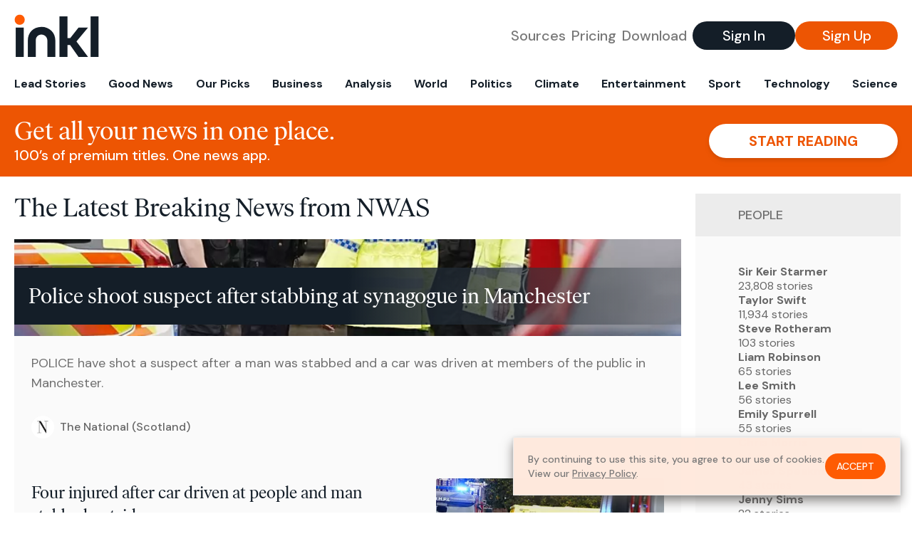

--- FILE ---
content_type: text/html; charset=utf-8
request_url: https://www.inkl.com/topics/nwas
body_size: 11292
content:
<!DOCTYPE html>
<html lang="en">
  <head>
    <meta charset="utf-8">
    <meta http-equiv="X-UA-Compatible" content="IE=edge">
    <meta name="viewport" content="width=device-width, initial-scale=1.0, maximum-scale=6.0">
    <meta name="format-detection" content="telephone=no">

    <link rel="preconnect" href="https://d33gy59ovltp76.cloudfront.net" crossorigin>
    <link rel="preconnect" href="https://images.inkl.com" crossorigin>
    <link rel="preconnect" href="https://fonts.googleapis.com">
    <link rel="preconnect" href="https://fonts.gstatic.com" crossorigin>

    <link rel="dns-prefetch" href="https://www.googletagmanager.com/">

    <link rel="preload" href="https://static.inkl.com/fonts2/IvarHeadline-Regular.woff2" as="font" type="font/woff2" crossorigin>

    <link rel="preload" href="https://static.inkl.com/fonts2/IvarText-Regular.woff2" as="font" type="font/woff2" crossorigin>

    <link rel="preload" href="https://fonts.googleapis.com/css2?family=DM+Sans:wght@400;500;700&display=swap" as="style" onload="this.onload=null;this.rel='stylesheet'">
    <noscript>
      <link href="https://fonts.googleapis.com/css2?family=DM+Sans:wght@400;500;700&display=swap" rel="stylesheet" type="text/css">
    </noscript>

    <link href="https://d33gy59ovltp76.cloudfront.net/assets/app-f6287c561729fd5371e6ba0d030e68fb.css?vsn=d" rel="stylesheet">

    <title>The Latest Breaking News from NWAS – inkl news</title>
    <meta name="description" content="Read the latest breaking news from NWAS and from over 100 premium publishers, unwalled and ad free with one subscription.">
    <meta name="keywords" content="inkl, world news, news, news headlines, daily news, breaking news, news app, news today, today news, news today, global news">

    <link rel="canonical" href="https://www.inkl.com/topics/nwas">
    <meta name="robots" content="index, follow, max-image-preview:large, max-snippet:-1, max-video-preview:-1">

    <meta property="fb:app_id" content="365433033624261">
    <meta name="stripe-key" content="pk_live_4MaciIC6UIVKoR3FKLFpEAGp">

      <meta name="apple-itunes-app" content="app-id=993231222,affiliate-data=ct=website-top-banner&pt=117136954">

    <meta property="og:site_name" content="inkl">
<meta property="og:url" content="https://www.inkl.com/topics/nwas">
<meta property="og:title" content="The Latest Breaking News from NWAS – inkl news">
<meta property="og:description" content="Read the latest breaking news from NWAS and from over 100 premium publishers, unwalled and ad free with one subscription.">
<meta property="og:image" content="https://images.inkl.com/s3/article/lead_image/22560076/20028445.jpg">
<meta property="og:type" content="website">
    <meta name="twitter:card" content="summary_large_image">
<meta name="twitter:site" content="@inkl">
<meta name="twitter:title" content="The Latest Breaking News from NWAS – inkl news">
<meta name="twitter:description" content="Read the latest breaking news from NWAS and from over 100 premium publishers, unwalled and ad free with one subscription.">
<meta name="twitter:image" content="https://images.inkl.com/s3/article/lead_image/22560076/20028445.jpg">

    <link rel="apple-touch-icon" sizes="57x57" href="https://d33gy59ovltp76.cloudfront.net/images/icons/apple-icon-57x57-273487d41793ad42e18896c6892c03ac.png?vsn=d">
<link rel="apple-touch-icon" sizes="60x60" href="https://d33gy59ovltp76.cloudfront.net/images/icons/apple-icon-60x60-026cef62163fcb13a10329d5fd868f05.png?vsn=d">
<link rel="apple-touch-icon" sizes="72x72" href="https://d33gy59ovltp76.cloudfront.net/images/icons/apple-icon-72x72-870540e8737dc51009c67377905040ff.png?vsn=d">
<link rel="apple-touch-icon" sizes="76x76" href="https://d33gy59ovltp76.cloudfront.net/images/icons/apple-icon-76x76-20c7f2bd09af6a202c3888a12d8f6daa.png?vsn=d">
<link rel="apple-touch-icon" sizes="114x114" href="https://d33gy59ovltp76.cloudfront.net/images/icons/apple-icon-114x114-47a69498bf3d1195f494867a527e3be1.png?vsn=d">
<link rel="apple-touch-icon" sizes="120x120" href="https://d33gy59ovltp76.cloudfront.net/images/icons/apple-icon-120x120-f4d9e0a044a59fe65b605c220beaa87a.png?vsn=d">
<link rel="apple-touch-icon" sizes="144x144" href="https://d33gy59ovltp76.cloudfront.net/images/icons/apple-icon-144x144-bf03d0eb69cbd685da8ff304d68249f2.png?vsn=d">
<link rel="apple-touch-icon" sizes="152x152" href="https://d33gy59ovltp76.cloudfront.net/images/icons/apple-icon-152x152-e61a47ee784e3519a3d3a1dd27886a33.png?vsn=d">
<link rel="apple-touch-icon" sizes="180x180" href="https://d33gy59ovltp76.cloudfront.net/images/icons/apple-icon-180x180-fd7b9426499f791e179b83c9615abf71.png?vsn=d">

<link rel="icon" type="image/png" href="https://d33gy59ovltp76.cloudfront.net/images/icons/favicon-192x192-e7d1b5fa77fbacba2867ff948175b38b.png?vsn=d" sizes="192x192">
<link rel="icon" type="image/png" href="https://d33gy59ovltp76.cloudfront.net/images/icons/favicon-128x128-81766d2365575b2466669aa96fdd9659.png?vsn=d" sizes="128x128">
<link rel="icon" type="image/png" href="https://d33gy59ovltp76.cloudfront.net/images/icons/favicon-96x96-0a8fcd6fd4e29d031d64819211f6a1c2.png?vsn=d" sizes="96x96">
<link rel="icon" type="image/png" href="https://d33gy59ovltp76.cloudfront.net/images/icons/favicon-32x32-c3eec105929e24dddbd8c64f89f9bfd3.png?vsn=d" sizes="32x32">
<link rel="icon" type="image/png" href="https://d33gy59ovltp76.cloudfront.net/images/icons/favicon-16x16-6bbbe00d479c8e8e933b6d5dfb4b5a7a.png?vsn=d" sizes="16x16">


    <script defer type="text/javascript" src="https://d33gy59ovltp76.cloudfront.net/assets/app-4bb34170b393e70645eb5199e6819026.js?vsn=d">
    </script>
    <script defer src="https://kit.fontawesome.com/6e9cffa9a6.js" crossorigin="anonymous">
    </script>




    
  </head>

  <body class="flex flex-col min-h-screen">
    <nav id="side-menu" class="bg-white fixed top-0 bottom-0 left-0 z-50 h-100 w-[var(--side-menu-width)] overflow-x-hidden overflow-y-auto hidden select-none">
  <div>
    <a class="flex items-center h-15 mx-5 border-b font-sans font-medium" href="/">
      Home
    </a>
  </div>

  <div>
    <a class="flex items-center h-15 mx-5 border-b font-sans font-medium" href="/glance">
      For You
    </a>
  </div>

  <div>
    <a class="flex items-center h-15 mx-5 border-b font-sans font-medium" href="/newsletters/morning-edition">
      The Morning Edition
    </a>
  </div>

  <div>
    <a class="flex items-center h-15 mx-5 border-b font-sans font-medium" href="/saved">
      Saved Articles
      <span class="inline-block text-orange ml-2">
        0
      </span>
    </a>
  </div>

  <div>
    <a class="flex items-center h-15 mx-5 border-b font-sans font-medium" href="/history">
      Reading History
    </a>
  </div>

  <div>
    <div class="flex items-center justify-between h-15 mx-5 border-b font-sans font-medium cursor-pointer bg-white top-0" data-expand="side-menu-publishers-list">
      Publishers <i class="fa-regular fa-chevron-right text-gray" data-expand-icon></i>
    </div>

    <div id="side-menu-publishers-list" class="hidden overflow-y-hidden">

    </div>
  </div>

  <div>
    <div class="flex items-center justify-between h-15 mx-5 border-b font-sans font-medium cursor-pointer bg-white top-0" data-expand="side-menu-tags-list">
      My Topics <i class="fa-regular fa-chevron-right text-gray" data-expand-icon></i>
    </div>

    <div id="side-menu-tags-list" class="hidden overflow-y-hidden">

    </div>
  </div>

  <div>
    <a class="flex items-center h-15 mx-5 border-b font-sans font-medium" href="/account">
      My Account
    </a>
  </div>

  <div>
    <a class="flex items-center h-15 mx-5 border-b font-sans font-medium" href="/plans">
      My Membership
    </a>
  </div>

  <div>
    <a class="flex items-center h-15 mx-5 border-b font-sans font-medium" href="/invite">
      Recommend inkl
    </a>
  </div>

  <div>
    <a class="flex items-center h-15 mx-5 border-b font-sans font-medium" href="/about">
      About inkl
    </a>
  </div>

  <div>
    <a class="flex items-center h-15 mx-5 border-b font-sans font-medium" href="/faqs">
      FAQs
    </a>
  </div>

  <div>
    <a class="flex items-center h-15 mx-5 border-b font-sans font-medium" href="/logout">
      Logout
    </a>
  </div>
</nav>

<div id="site-overlay" class="fixed top-0 bottom-0 left-0 right-0 z-40 bg-orange-200/[.5]"></div>

      <nav id="navbar-public-content" class="flex justify-between items-center px-4 py-2 border-b max-w-1280 w-full mx-auto md:border-none md:py-5 md:px-5">
  <a href="/" class="block">
    <img src="https://d33gy59ovltp76.cloudfront.net/images/branding/inkl-logo-no-tagline-positive-rgb-65407c529d147f60d429f3be2000a89d.svg?vsn=d" alt="inkl" class="h-8 w-auto md:h-15" width="169" height="85">
  </a>

  <div class="flex items-center gap-2 md:gap-4">
    <a href="/our-content-partners" rel="nofollow" class="hidden font-sans font-medium text-xl text-gray mx-1 lg:block">
      Sources
    </a>

    <a href="/features/#our-plans" rel="nofollow" class="hidden font-sans font-medium text-xl text-gray mx-1 lg:block">
      Pricing
    </a>

    <a href="/features/#download" rel="nofollow" class="hidden font-sans font-medium text-xl text-gray ml-1 mr-2 lg:block">
      Download
    </a>

    <a href="/signin" rel="nofollow" class="flex justify-center items-center font-sans text-xs w-24 h-7 text-white bg-blue-900 rounded-full md:h-10 md:w-36 md:text-xl md:font-medium">
      Sign In
    </a>

    <a href="/signin" rel="nofollow" class="flex justify-center items-center font-sans text-xs w-24 h-7 text-white bg-orange-500 rounded-full md:h-10 md:w-36 md:text-xl md:font-medium">
      Sign Up
    </a>
  </div>
</nav>

  <div id="navbar-public-content-nav-items" itemtype="http://www.schema.org/SiteNavigationElement" itemscope="itemscope" class="flex overflow-x-auto scrollbar-none max-w-1280 w-full mx-auto md:justify-between">

      <a href="/sections/lead-stories" class="flex whitespace-nowrap items-center font-sans font-bold text-xs h-12 hover:text-orange pt-1 border-b-4 border-transparent px-2 first:pl-4 last:pr-4 md:text-base md:pb-4 md:first:pl-5 md:last:pr-5 md:border-b-0">
        <meta content="Lead Stories" itemprop="name" itemprop="url">
        Lead Stories
      </a>

      <a href="/sections/good-news" class="flex whitespace-nowrap items-center font-sans font-bold text-xs h-12 hover:text-orange pt-1 border-b-4 border-transparent px-2 first:pl-4 last:pr-4 md:text-base md:pb-4 md:first:pl-5 md:last:pr-5 md:border-b-0">
        <meta content="Good News" itemprop="name" itemprop="url">
        Good News
      </a>

      <a href="/sections/editors-picks" class="flex whitespace-nowrap items-center font-sans font-bold text-xs h-12 hover:text-orange pt-1 border-b-4 border-transparent px-2 first:pl-4 last:pr-4 md:text-base md:pb-4 md:first:pl-5 md:last:pr-5 md:border-b-0">
        <meta content="Our Picks" itemprop="name" itemprop="url">
        Our Picks
      </a>

      <a href="/sections/business" class="flex whitespace-nowrap items-center font-sans font-bold text-xs h-12 hover:text-orange pt-1 border-b-4 border-transparent px-2 first:pl-4 last:pr-4 md:text-base md:pb-4 md:first:pl-5 md:last:pr-5 md:border-b-0">
        <meta content="Business" itemprop="name" itemprop="url">
        Business
      </a>

      <a href="/sections/analysis" class="flex whitespace-nowrap items-center font-sans font-bold text-xs h-12 hover:text-orange pt-1 border-b-4 border-transparent px-2 first:pl-4 last:pr-4 md:text-base md:pb-4 md:first:pl-5 md:last:pr-5 md:border-b-0">
        <meta content="Analysis" itemprop="name" itemprop="url">
        Analysis
      </a>

      <a href="/sections/world" class="flex whitespace-nowrap items-center font-sans font-bold text-xs h-12 hover:text-orange pt-1 border-b-4 border-transparent px-2 first:pl-4 last:pr-4 md:text-base md:pb-4 md:first:pl-5 md:last:pr-5 md:border-b-0">
        <meta content="World" itemprop="name" itemprop="url">
        World
      </a>

      <a href="/sections/politics" class="flex whitespace-nowrap items-center font-sans font-bold text-xs h-12 hover:text-orange pt-1 border-b-4 border-transparent px-2 first:pl-4 last:pr-4 md:text-base md:pb-4 md:first:pl-5 md:last:pr-5 md:border-b-0">
        <meta content="Politics" itemprop="name" itemprop="url">
        Politics
      </a>

      <a href="/sections/climate" class="flex whitespace-nowrap items-center font-sans font-bold text-xs h-12 hover:text-orange pt-1 border-b-4 border-transparent px-2 first:pl-4 last:pr-4 md:text-base md:pb-4 md:first:pl-5 md:last:pr-5 md:border-b-0">
        <meta content="Climate" itemprop="name" itemprop="url">
        Climate
      </a>

      <a href="/sections/entertainment" class="flex whitespace-nowrap items-center font-sans font-bold text-xs h-12 hover:text-orange pt-1 border-b-4 border-transparent px-2 first:pl-4 last:pr-4 md:text-base md:pb-4 md:first:pl-5 md:last:pr-5 md:border-b-0">
        <meta content="Entertainment" itemprop="name" itemprop="url">
        Entertainment
      </a>

      <a href="/sections/sport" class="flex whitespace-nowrap items-center font-sans font-bold text-xs h-12 hover:text-orange pt-1 border-b-4 border-transparent px-2 first:pl-4 last:pr-4 md:text-base md:pb-4 md:first:pl-5 md:last:pr-5 md:border-b-0">
        <meta content="Sport" itemprop="name" itemprop="url">
        Sport
      </a>

      <a href="/sections/technology" class="flex whitespace-nowrap items-center font-sans font-bold text-xs h-12 hover:text-orange pt-1 border-b-4 border-transparent px-2 first:pl-4 last:pr-4 md:text-base md:pb-4 md:first:pl-5 md:last:pr-5 md:border-b-0">
        <meta content="Technology" itemprop="name" itemprop="url">
        Technology
      </a>

      <a href="/sections/science" class="flex whitespace-nowrap items-center font-sans font-bold text-xs h-12 hover:text-orange pt-1 border-b-4 border-transparent px-2 first:pl-4 last:pr-4 md:text-base md:pb-4 md:first:pl-5 md:last:pr-5 md:border-b-0">
        <meta content="Science" itemprop="name" itemprop="url">
        Science
      </a>

  </div>


    <main role="main" class="grow flex flex-col" side-menu-pushable>
      <div class="bg-orange-500 text-white sticky top-0 z-10">
  <div class="px-3 pt-4 pb-5 md:hidden">
    <div class="font-headline text-[26px] text-center">Get all your news in one place.</div>

    <div class="flex gap-3 justify-center items-center mt-2">
      <div class="font-sans text-xs leading-tight text-right">
        100’s of premium titles. <br> One app.
      </div>

      <a href="/signin" rel="nofollow" class="flex justify-center items-center font-sans font-bold text-xs h-7 px-5 text-orange-500 bg-white rounded-full uppercase whitespace-nowrap drop-shadow-md">
        Start reading
      </a>
    </div>
  </div>

  <div class="hidden justify-between items-center px-5 py-4 max-w-1280 w-full mx-auto md:flex">
    <div>
      <div class="font-headline text-4xl">Get all your news in one place.</div>
      <div class="font-sans font-medium text-xl">
        100’s of premium titles. One news app.
      </div>
    </div>

    <a href="/signin" rel="nofollow" class="flex justify-center items-center font-sans font-bold text-xl h-12 px-14 text-orange-500 bg-white rounded-full uppercase whitespace-nowrap drop-shadow-md">
      Start reading
    </a>
  </div>
</div>

<div class="flex flex-col pb-5 overflow-x-hidden max-w-1280 w-full mx-auto md:flex-row">
  <div>
    <h1 class="font-headline text-4xl px-5 py-4 md:py-6">The Latest Breaking News from NWAS</h1>

    <div itemtype="http://schema.org/ItemList" itemscope="itemscope" class="flex flex-col px-4 gap-4 md:px-5 md:gap-5">

        <div itemprop="itemListElement" itemscope="itemscope" itemtype="http://schema.org/ListItem" class="flex grow">
  <meta itemprop="position" content="1">

  <a href="/news/police-shoot-suspect-after-stabbing-at-synagogue-in-manchester" itemprop="url" class="flex flex-col grow bg-gray-100">
    <meta itemprop="name" content="Police shoot suspect after stabbing at synagogue in Manchester">

      <div class="flex flex-col justify-end aspect-4/3 w-full max-h-[400px] bg-cover bg-center" lazy-bg-src="https://images.inkl.com/s3/article/lead_image/22560076/20028445.jpg?w=800">
        <div class="p-3 mb-4 mt-10 font-headline font-normal text-2xl text-white bg-gradient-to-r from-blue-900 via-blue-900 to-[#62686F64] md:text-3xl md:p-5 md:leading-10">
          Police shoot suspect after stabbing at synagogue in Manchester
        </div>
      </div>


    <div class="font-sans text-gray-500 px-3 pt-5 md:text-lg md:px-6 md:pt-6">
      POLICE have shot a suspect after a man was stabbed and a car was driven at members of the public in Manchester.
    </div>

    <div class="flex items-center px-3 py-7 md:px-6 md:py-8 mt-auto">
      <img src="https://images.inkl.com/s3/publisher/icon_rounded/221/the-national-scot-icon-rounded.png?w=50" alt="The National (Scotland)" class="w-6 h-6 md:w-8 md:h-8" width="50" height="50" loading="lazy">

      <div class="font-sans font-medium text-2xs text-gray-600 ml-2 md:text-base">
        The National (Scotland)
      </div>
    </div>
  </a>
</div>


        <div itemprop="itemListElement" itemscope="itemscope" itemtype="http://schema.org/ListItem">
  <meta itemprop="position" content="2">

  <a href="/news/four-injured-after-car-driven-at-people-and-man-stabbed-outside-synagogue" itemprop="url" class="block bg-gray-100">
    <meta itemprop="name" content="Four injured after car driven at people and man stabbed outside synagogue">

    <div class="px-3 py-3 md:px-6 md:py-6 overflow-auto">

        <img src="https://images.inkl.com/s3/article/lead_image/22559991/052efa1103fa067100f761656f520ea0Y29udGVudHNlYXJjaGFwaSwxNzU5NDg0OTY5-2.81845894.jpg?w=400" alt="Four injured after car driven at people and man stabbed outside synagogue" class="w-44 h-44 object-cover ml-3 mb-1 rounded float-right lg:w-80 lg:h-52 lg:ml-6 lg:mb-0" width="120" height="120" loading="lazy">

      <div class="font-headline text-2xl leading-7 pt-1 md:leading-8">
        Four injured after car driven at people and man stabbed outside synagogue
      </div>

      <div class="font-sans text-gray-500 pt-4">
        Greater Manchester Police said a man, believed to be the offender, was shot by firearms officers.
      </div>

      <div class="flex items-center pt-7">
        <img src="https://images.inkl.com/s3/publisher/icon_rounded/118/evening-standard-icon-rounded.png?w=50" alt="Evening Standard" class="w-6 h-6 md:w-8 md:h-8" width="50" height="50" loading="lazy">

        <div class="font-sans font-medium text-2xs text-gray-600 ml-2 md:text-base">
          Evening Standard
        </div>
      </div>
    </div>
  </a>
</div>


        <div itemprop="itemListElement" itemscope="itemscope" itemtype="http://schema.org/ListItem">
  <meta itemprop="position" content="3">

  <a href="/news/police-on-scene-after-reported-stabbing-at-synagogue-d64683d6-b43a-47d1-947c-f3afde5dfffc" itemprop="url" class="block bg-gray-100">
    <meta itemprop="name" content="Police on scene after reported stabbing at synagogue">

    <div class="px-3 py-3 md:px-6 md:py-6 overflow-auto">

        <img src="https://images.inkl.com/s3/article/lead_image/22559962/8f297c03ad12dbf00c5f7290ec68940eY29udGVudHNlYXJjaGFwaSwxNzU5NDgzOTA5-2.81460976.jpg?w=400" alt="Police on scene after reported stabbing at synagogue" class="w-44 h-44 object-cover ml-3 mb-1 rounded float-right lg:w-80 lg:h-52 lg:ml-6 lg:mb-0" width="120" height="120" loading="lazy">

      <div class="font-headline text-2xl leading-7 pt-1 md:leading-8">
        Police on scene after reported stabbing at synagogue
      </div>

      <div class="font-sans text-gray-500 pt-4">
        Greater Manchester Police said it was called to an incident in Crumpsall on Thursday.
      </div>

      <div class="flex items-center pt-7">
        <img src="https://images.inkl.com/s3/publisher/icon_rounded/30/the-independent-uk.png?w=50" alt="The Independent UK" class="w-6 h-6 md:w-8 md:h-8" width="50" height="50" loading="lazy">

        <div class="font-sans font-medium text-2xs text-gray-600 ml-2 md:text-base">
          The Independent UK
        </div>
      </div>
    </div>
  </a>
</div>

          <div class="md:hidden">
            <div class="bg-orange pt-6 px-6">
  <div class="font-serif text-2xl leading-7 text-center">
    From analysis to the latest developments in health, <br>
    read the most diverse news in one place.
  </div>

  <form join-form-v2 additional-join-params="{}" class="max-w-xs mx-auto mt-6" onsubmit="return false;" novalidate>
  <input name="email" type="email" placeholder="Your email address" class="flex items-center justify-center w-full h-11 font-sans font-medium text-md placeholder:font-normal placeholder:text-base text-center rounded-full outline-none">

  <div email-required-error class="font-sans font-medium text-center py-1 text-red-900 hidden">
    Email is required
  </div>

  <div email-invalid-error class="font-sans font-medium text-center py-1 text-red-900 hidden">
    Email is invalid
  </div>

  <div email-registered-error class="font-sans font-medium text-center py-1 text-white hidden">
    Email is already registered. <br> Please
    <a href="/signin" class="text-red-900 underline underline-offset-2">sign in</a>
    instead.
  </div>

  <button type="submit" class="block w-full mt-3 h-12 font-sans font-medium text-lg tracking-wider uppercase bg-blue-900 text-white rounded-full drop-shadow-md z-0">
    <i class="fa-solid fa-spinner fa-spin hidden" processing-icon></i>
    <span>Start reading</span>
  </button>
</form>

  <img src="https://d33gy59ovltp76.cloudfront.net/images/public-content/phone-squares-f25c8b2f5160611d537e161f9cece9db.svg?vsn=d" alt="inkl" class="mt-8 max-w-2xs w-full h-auto mx-auto" width="213" height="153" loading="lazy">
</div>
          </div>


      <div class="flex flex-col gap-4 md:gap-5 lg:flex-row">
        <div class="flex grow basis-0">
          <div itemprop="itemListElement" itemscope="itemscope" itemtype="http://schema.org/ListItem" class="flex grow">
  <meta itemprop="position" content="4">

  <a href="/news/police-on-scene-after-reported-stabbing-at-synagogue" itemprop="url" class="flex flex-col grow bg-gray-100">
    <meta itemprop="name" content="Manchester synagogue terror suspect, 35, is British citizen of Syrian descent, police say">

      <div class="flex flex-col justify-end aspect-4/3 w-full max-h-[400px] bg-cover bg-center" lazy-bg-src="https://images.inkl.com/s3/article/lead_image/22559954/SEI268636874.jpeg?w=800">
        <div class="p-3 mb-4 mt-10 font-headline font-normal text-2xl text-white bg-gradient-to-r from-blue-900 via-blue-900 to-[#62686F64] md:text-3xl md:p-5 md:leading-10">
          Manchester synagogue terror suspect, 35, is British citizen of Syrian descent, police say
        </div>
      </div>


    <div class="font-sans text-gray-500 px-3 pt-5 md:text-lg md:px-6 md:pt-6">
      The suspect was shot dead by armed officers at the scene of the attack in Crumpsall
    </div>

    <div class="flex items-center px-3 py-7 md:px-6 md:py-8 mt-auto">
      <img src="https://images.inkl.com/s3/publisher/icon_rounded/118/evening-standard-icon-rounded.png?w=50" alt="Evening Standard" class="w-6 h-6 md:w-8 md:h-8" width="50" height="50" loading="lazy">

      <div class="font-sans font-medium text-2xs text-gray-600 ml-2 md:text-base">
        Evening Standard
      </div>
    </div>
  </a>
</div>
        </div>

        <div class="flex grow basis-0">
          <div itemprop="itemListElement" itemscope="itemscope" itemtype="http://schema.org/ListItem" class="flex grow">
  <meta itemprop="position" content="5">

  <a href="/news/liverpool-parade-car-crash-what-happened-and-who-the-victims-suspect-are" itemprop="url" class="flex flex-col grow bg-gray-100">
    <meta itemprop="name" content="Liverpool parade car crash: What happened, and who the victims, suspect are">

      <div class="flex flex-col justify-end aspect-4/3 w-full max-h-[400px] bg-cover bg-center" lazy-bg-src="https://images.inkl.com/s3/article/lead_image/22030636/ap_68356ef498263-1748332276.jpg?w=800">
        <div class="p-3 mb-4 mt-10 font-headline font-normal text-2xl text-white bg-gradient-to-r from-blue-900 via-blue-900 to-[#62686F64] md:text-3xl md:p-5 md:leading-10">
          Liverpool parade car crash: What happened, and who the victims, suspect are
        </div>
      </div>


    <div class="font-sans text-gray-500 px-3 pt-5 md:text-lg md:px-6 md:pt-6">
      Eleven people remain hospitalised after the car crash. The police have said it is not being treated as a terror attack.
    </div>

    <div class="flex items-center px-3 py-7 md:px-6 md:py-8 mt-auto">
      <img src="https://images.inkl.com/s3/publisher/icon_rounded/29/al-jazeera.png?w=50" alt="Al Jazeera" class="w-6 h-6 md:w-8 md:h-8" width="50" height="50" loading="lazy">

      <div class="font-sans font-medium text-2xs text-gray-600 ml-2 md:text-base">
        Al Jazeera
      </div>
    </div>
  </a>
</div>
        </div>
      </div>

      <div class="flex flex-col gap-4 md:gap-5 lg:flex-row">
        <div class="flex grow basis-0">
          <div itemprop="itemListElement" itemscope="itemscope" itemtype="http://schema.org/ListItem" class="flex grow">
  <meta itemprop="position" content="6">

  <a href="/news/everything-we-know-about-southport-stabbing-as-major-incident-declared" itemprop="url" class="flex flex-col grow bg-gray-100">
    <meta itemprop="name" content="What’s happening in Southport? Everything we know about stabbing that killed three children">

      <div class="flex flex-col justify-end aspect-4/3 w-full max-h-[400px] bg-cover bg-center" lazy-bg-src="https://images.inkl.com/s3/article/lead_image/20813747/SEI214761494.jpg?w=800">
        <div class="p-3 mb-4 mt-10 font-headline font-normal text-2xl text-white bg-gradient-to-r from-blue-900 via-blue-900 to-[#62686F64] md:text-3xl md:p-5 md:leading-10">
          What’s happening in Southport? Everything we know about stabbing that killed three children
        </div>
      </div>


    <div class="font-sans text-gray-500 px-3 pt-5 md:text-lg md:px-6 md:pt-6">
      Armed officers detained a man and seized a knife after attending Hart Street in Southport on Monday
    </div>

    <div class="flex items-center px-3 py-7 md:px-6 md:py-8 mt-auto">
      <img src="https://images.inkl.com/s3/publisher/icon_rounded/30/the-independent-uk.png?w=50" alt="The Independent UK" class="w-6 h-6 md:w-8 md:h-8" width="50" height="50" loading="lazy">

      <div class="font-sans font-medium text-2xs text-gray-600 ml-2 md:text-base">
        The Independent UK
      </div>
    </div>
  </a>
</div>
        </div>

        <div class="flex grow basis-0">
          <div itemprop="itemListElement" itemscope="itemscope" itemtype="http://schema.org/ListItem" class="flex grow">
  <meta itemprop="position" content="7">

  <a href="/news/southport-stabbings-eight-people-treated-for-stab-injuries-after-incident-latest-updates" itemprop="url" class="flex flex-col grow bg-gray-100">
    <meta itemprop="name" content="Southport stabbings: police confirm two children killed in knife attack">

      <div class="flex flex-col justify-end aspect-4/3 w-full max-h-[400px] bg-cover bg-center" lazy-bg-src="https://images.inkl.com/s3/article/lead_image/20813199/1000.jpg?w=800">
        <div class="p-3 mb-4 mt-10 font-headline font-normal text-2xl text-white bg-gradient-to-r from-blue-900 via-blue-900 to-[#62686F64] md:text-3xl md:p-5 md:leading-10">
          Southport stabbings: police confirm two children killed in knife attack
        </div>
      </div>


    <div class="font-sans text-gray-500 px-3 pt-5 md:text-lg md:px-6 md:pt-6">
      Merseyside chief constable says nine other children were injured, including six left in a critical condition
    </div>

    <div class="flex items-center px-3 py-7 md:px-6 md:py-8 mt-auto">
      <img src="https://images.inkl.com/s3/publisher/icon_rounded/12/the-guardian-icon-rounded-5.png?w=50" alt="The Guardian - UK" class="w-6 h-6 md:w-8 md:h-8" width="50" height="50" loading="lazy">

      <div class="font-sans font-medium text-2xs text-gray-600 ml-2 md:text-base">
        The Guardian - UK
      </div>
    </div>
  </a>
</div>
        </div>
      </div>

        <div class="bg-orange px-6 pt-8 pb-8">
  <img src="https://d33gy59ovltp76.cloudfront.net/images/public-content/newspaper-tied-9ca15d8f826f93991bc59e4db15f5181.svg?vsn=d" alt="inkl" class="max-w-3xs w-full h-auto mx-auto" width="202" height="112" loading="lazy">

  <div class="font-serif text-2xl leading-7 text-center mt-4">
    Read news from The Economist, FT, and more,<br>
    <span class="text-white">
      with one subscription
    </span>
  </div>

  <form join-form-v2 additional-join-params="{}" class="max-w-xs mx-auto mt-6" onsubmit="return false;" novalidate>
  <input name="email" type="email" placeholder="Your email address" class="flex items-center justify-center w-full h-11 font-sans font-medium text-md placeholder:font-normal placeholder:text-base text-center rounded-full outline-none">

  <div email-required-error class="font-sans font-medium text-center py-1 text-red-900 hidden">
    Email is required
  </div>

  <div email-invalid-error class="font-sans font-medium text-center py-1 text-red-900 hidden">
    Email is invalid
  </div>

  <div email-registered-error class="font-sans font-medium text-center py-1 text-white hidden">
    Email is already registered. <br> Please
    <a href="/signin" class="text-red-900 underline underline-offset-2">sign in</a>
    instead.
  </div>

  <button type="submit" class="block w-full mt-3 h-12 font-sans font-medium text-lg tracking-wider uppercase bg-blue-900 text-white rounded-full drop-shadow-md z-0">
    <i class="fa-solid fa-spinner fa-spin hidden" processing-icon></i>
    <span>Start reading</span>
  </button>
</form>
</div>


        <div itemprop="itemListElement" itemscope="itemscope" itemtype="http://schema.org/ListItem">
  <meta itemprop="position" content="8">

  <a href="/news/one-taken-to-hospital-and-nearly-50-assessed-after-school-bus-m53-crash-dfcc3c3f-4628-4c03-99b7-02c2ea176aa8" itemprop="url" class="block bg-gray-100">
    <meta itemprop="name" content="Schoolgirl, 14, and coach driver die as nearly 50 ‘assessed’ after school bus crash">

    <div class="px-3 py-3 md:px-6 md:py-6 overflow-auto">

        <img src="https://images.inkl.com/s3/article/lead_image/19452656/17279218.bin?w=400" alt="Schoolgirl, 14, and coach driver die as nearly 50 ‘assessed’ after school bus crash" class="w-44 h-44 object-cover ml-3 mb-1 rounded float-right lg:w-80 lg:h-52 lg:ml-6 lg:mb-0" width="120" height="120" loading="lazy">

      <div class="font-headline text-2xl leading-7 pt-1 md:leading-8">
        Schoolgirl, 14, and coach driver die as nearly 50 ‘assessed’ after school bus crash
      </div>

      <div class="font-sans text-gray-500 pt-4">
        ONE person has been taken to hospital with serious injuries and nearly 50 others were “assessed” at the scene of a motorway crash involving a…
      </div>

      <div class="flex items-center pt-7">
        <img src="https://images.inkl.com/s3/publisher/icon_rounded/221/the-national-scot-icon-rounded.png?w=50" alt="The National (Scotland)" class="w-6 h-6 md:w-8 md:h-8" width="50" height="50" loading="lazy">

        <div class="font-sans font-medium text-2xs text-gray-600 ml-2 md:text-base">
          The National (Scotland)
        </div>
      </div>
    </div>
  </a>
</div>

        <div itemprop="itemListElement" itemscope="itemscope" itemtype="http://schema.org/ListItem">
  <meta itemprop="position" content="9">

  <a href="/news/one-taken-to-hospital-and-nearly-50-assessed-after-school-bus-m53-crash" itemprop="url" class="block bg-gray-100">
    <meta itemprop="name" content="One seriously injured and nearly 50 ‘assessed’ after school bus M53 crash">

    <div class="px-3 py-3 md:px-6 md:py-6 overflow-auto">

        <img src="https://images.inkl.com/s3/article/lead_image/19452436/468dcf239a27c936b9d5d7dd3827ca25Y29udGVudHNlYXJjaGFwaSwxNjk2MDczNTk0-2.73937083.jpg?w=400" alt="One seriously injured and nearly 50 ‘assessed’ after school bus M53 crash" class="w-44 h-44 object-cover ml-3 mb-1 rounded float-right lg:w-80 lg:h-52 lg:ml-6 lg:mb-0" width="120" height="120" loading="lazy">

      <div class="font-headline text-2xl leading-7 pt-1 md:leading-8">
        One seriously injured and nearly 50 ‘assessed’ after school bus M53 crash
      </div>

      <div class="font-sans text-gray-500 pt-4">
        The incident involved an overturned coach near Hooton, Cheshire.
      </div>

      <div class="flex items-center pt-7">
        <img src="https://images.inkl.com/s3/publisher/icon_rounded/30/the-independent-uk.png?w=50" alt="The Independent UK" class="w-6 h-6 md:w-8 md:h-8" width="50" height="50" loading="lazy">

        <div class="font-sans font-medium text-2xs text-gray-600 ml-2 md:text-base">
          The Independent UK
        </div>
      </div>
    </div>
  </a>
</div>

        <div itemprop="itemListElement" itemscope="itemscope" itemtype="http://schema.org/ListItem">
  <meta itemprop="position" content="10">

  <a href="/news/firefighter-taken-to-hospital-after-being-injured-responding-to-incident" itemprop="url" class="block bg-gray-100">
    <meta itemprop="name" content="Firefighter taken to hospital after being injured responding to incident">

    <div class="px-3 py-3 md:px-6 md:py-6 overflow-auto">

        <img src="https://images.inkl.com/s3/article/lead_image/18945154/0_JS304842132.jpg?w=400" alt="Firefighter taken to hospital after being injured responding to incident" class="w-44 h-44 object-cover ml-3 mb-1 rounded float-right lg:w-80 lg:h-52 lg:ml-6 lg:mb-0" width="120" height="120" loading="lazy">

      <div class="font-headline text-2xl leading-7 pt-1 md:leading-8">
        Firefighter taken to hospital after being injured responding to incident
      </div>

      <div class="font-sans text-gray-500 pt-4">
        The firefighter was working at the time that he was hurt
      </div>

      <div class="flex items-center pt-7">
        <img src="https://images.inkl.com/s3/publisher/icon_rounded/143/liverpool-echo-icon-rounded-2.png?w=50" alt="Liverpool Echo" class="w-6 h-6 md:w-8 md:h-8" width="50" height="50" loading="lazy">

        <div class="font-sans font-medium text-2xs text-gray-600 ml-2 md:text-base">
          Liverpool Echo
        </div>
      </div>
    </div>
  </a>
</div>

        <div itemprop="itemListElement" itemscope="itemscope" itemtype="http://schema.org/ListItem">
  <meta itemprop="position" content="11">

  <a href="/news/major-emergency-response-as-road-closed-after-crash" itemprop="url" class="block bg-gray-100">
    <meta itemprop="name" content="Major emergency response as road closed after crash">

    <div class="px-3 py-3 md:px-6 md:py-6 overflow-auto">

        <img src="https://images.inkl.com/s3/article/lead_image/18897705/6_Generic-Police-car.jpg?w=400" alt="Major emergency response as road closed after crash" class="w-44 h-44 object-cover ml-3 mb-1 rounded float-right lg:w-80 lg:h-52 lg:ml-6 lg:mb-0" width="120" height="120" loading="lazy">

      <div class="font-headline text-2xl leading-7 pt-1 md:leading-8">
        Major emergency response as road closed after crash
      </div>

      <div class="font-sans text-gray-500 pt-4">
        The road was cordoned off after the crash near Anfield shortly after 1am
      </div>

      <div class="flex items-center pt-7">
        <img src="https://images.inkl.com/s3/publisher/icon_rounded/143/liverpool-echo-icon-rounded-2.png?w=50" alt="Liverpool Echo" class="w-6 h-6 md:w-8 md:h-8" width="50" height="50" loading="lazy">

        <div class="font-sans font-medium text-2xs text-gray-600 ml-2 md:text-base">
          Liverpool Echo
        </div>
      </div>
    </div>
  </a>
</div>

        <div itemprop="itemListElement" itemscope="itemscope" itemtype="http://schema.org/ListItem">
  <meta itemprop="position" content="12">

  <a href="/news/greater-manchester-police-and-ambulance-services-issue-999-warning" itemprop="url" class="block bg-gray-100">
    <meta itemprop="name" content="999 service restored after Greater Manchester Police, fire, and ambulance services issue warning">

    <div class="px-3 py-3 md:px-6 md:py-6 overflow-auto">

        <img src="https://images.inkl.com/s3/article/lead_image/18849174/1_JH_MEN_210623_ARRESTS.jpg?w=400" alt="999 service restored after Greater Manchester Police, fire, and ambulance services issue warning" class="w-44 h-44 object-cover ml-3 mb-1 rounded float-right lg:w-80 lg:h-52 lg:ml-6 lg:mb-0" width="120" height="120" loading="lazy">

      <div class="font-headline text-2xl leading-7 pt-1 md:leading-8">
        999 service restored after Greater Manchester Police, fire, and ambulance services issue warning
      </div>

      <div class="font-sans text-gray-500 pt-4">
        Advice was issued
      </div>

      <div class="flex items-center pt-7">
        <img src="https://images.inkl.com/s3/publisher/icon_rounded/144/manchester-evening-news-icon-rounded.png?w=50" alt="Manchester Evening News" class="w-6 h-6 md:w-8 md:h-8" width="50" height="50" loading="lazy">

        <div class="font-sans font-medium text-2xs text-gray-600 ml-2 md:text-base">
          Manchester Evening News
        </div>
      </div>
    </div>
  </a>
</div>

        <div itemprop="itemListElement" itemscope="itemscope" itemtype="http://schema.org/ListItem">
  <meta itemprop="position" content="13">

  <a href="/news/emergency-services-rush-to-park-after-man-found-conscious-but-cold-in-early-hours" itemprop="url" class="block bg-gray-100">
    <meta itemprop="name" content="Emergency services rush to park after man found &#39;conscious but cold&#39; in early hours">

    <div class="px-3 py-3 md:px-6 md:py-6 overflow-auto">

        <img src="https://images.inkl.com/s3/article/lead_image/18778427/0_ABR_MEN_160623_RESCUEHASLAMPARK02.jpg?w=400" alt="Emergency services rush to park after man found &#39;conscious but cold&#39; in early hours" class="w-44 h-44 object-cover ml-3 mb-1 rounded float-right lg:w-80 lg:h-52 lg:ml-6 lg:mb-0" width="120" height="120" loading="lazy">

      <div class="font-headline text-2xl leading-7 pt-1 md:leading-8">
        Emergency services rush to park after man found 'conscious but cold' in early hours
      </div>

      <div class="font-sans text-gray-500 pt-4">
        Mountain rescue workers, police and paramedics responded
      </div>

      <div class="flex items-center pt-7">
        <img src="https://images.inkl.com/s3/publisher/icon_rounded/144/manchester-evening-news-icon-rounded.png?w=50" alt="Manchester Evening News" class="w-6 h-6 md:w-8 md:h-8" width="50" height="50" loading="lazy">

        <div class="font-sans font-medium text-2xs text-gray-600 ml-2 md:text-base">
          Manchester Evening News
        </div>
      </div>
    </div>
  </a>
</div>

        <div itemprop="itemListElement" itemscope="itemscope" itemtype="http://schema.org/ListItem">
  <meta itemprop="position" content="14">

  <a href="/news/man-taken-to-hospital-after-collision-between-cyclist-and-tram" itemprop="url" class="block bg-gray-100">
    <meta itemprop="name" content="Man taken to hospital after &#39;collision between cyclist and tram&#39;">

    <div class="px-3 py-3 md:px-6 md:py-6 overflow-auto">

        <img src="https://images.inkl.com/s3/article/lead_image/18689151/0_HVR_MEN_050523_metrolinkjpeg.jpg?w=400" alt="Man taken to hospital after &#39;collision between cyclist and tram&#39;" class="w-44 h-44 object-cover ml-3 mb-1 rounded float-right lg:w-80 lg:h-52 lg:ml-6 lg:mb-0" width="120" height="120" loading="lazy">

      <div class="font-headline text-2xl leading-7 pt-1 md:leading-8">
        Man taken to hospital after 'collision between cyclist and tram'
      </div>

      <div class="font-sans text-gray-500 pt-4">
        Public transport on the Manchester Airport line was halted
      </div>

      <div class="flex items-center pt-7">
        <img src="https://images.inkl.com/s3/publisher/icon_rounded/144/manchester-evening-news-icon-rounded.png?w=50" alt="Manchester Evening News" class="w-6 h-6 md:w-8 md:h-8" width="50" height="50" loading="lazy">

        <div class="font-sans font-medium text-2xs text-gray-600 ml-2 md:text-base">
          Manchester Evening News
        </div>
      </div>
    </div>
  </a>
</div>


        <div class="md:hidden">
          <div class="bg-orange px-6 pt-8 pb-8">
  <div class="font-headline text-white text-4.5xl text-center mt-4">
    Get all your <br> news in one place.
  </div>

  <div class="font-sans font-medium text-white text-center mt-5">
    100’s of premium titles. <br> One news app.
  </div>

  <form join-form-v2 additional-join-params="{}" class="max-w-xs mx-auto mt-6" onsubmit="return false;" novalidate>
  <input name="email" type="email" placeholder="Your email address" class="flex items-center justify-center w-full h-11 font-sans font-medium text-md placeholder:font-normal placeholder:text-base text-center rounded-full outline-none">

  <div email-required-error class="font-sans font-medium text-center py-1 text-red-900 hidden">
    Email is required
  </div>

  <div email-invalid-error class="font-sans font-medium text-center py-1 text-red-900 hidden">
    Email is invalid
  </div>

  <div email-registered-error class="font-sans font-medium text-center py-1 text-white hidden">
    Email is already registered. <br> Please
    <a href="/signin" class="text-red-900 underline underline-offset-2">sign in</a>
    instead.
  </div>

  <button type="submit" class="block w-full mt-3 h-12 font-sans font-medium text-lg tracking-wider uppercase bg-blue-900 text-white rounded-full drop-shadow-md z-0">
    <i class="fa-solid fa-spinner fa-spin hidden" processing-icon></i>
    <span>Start reading</span>
  </button>
</form>
</div>
        </div>


        <div class="flex flex-col gap-4 md:gap-5 lg:flex-row">

            <div class="flex grow basis-0">
              <div itemprop="itemListElement" itemscope="itemscope" itemtype="http://schema.org/ListItem" class="block grow lg:flex">
  <meta itemprop="position" content="15">

  <a href="/news/man-dies-after-collapsing-at-summit-of-beauty-spot-near-bolton" itemprop="url" class="block bg-gray-100">
    <meta itemprop="name" content="Man dies after collapsing at summit of beauty spot near Bolton">

    <div class="p-6">
      <div class="flex items-center">
        <img src="https://images.inkl.com/s3/publisher/icon_rounded/144/manchester-evening-news-icon-rounded.png?w=50" alt="Manchester Evening News" class="w-8 h-8" width="32" height="32" loading="lazy">

        <div class="font-sans font-medium text-base text-gray-600 ml-2">
          Manchester Evening News
        </div>
      </div>

      <div class="grow font-headline text-2xl leading-8 mt-5">
        Man dies after collapsing at summit of beauty spot near Bolton
      </div>

      <div class="font-sans text-gray-500 mt-5">
        An air ambulance and mountain rescuers were called after the man, in his 60s, suffered a heart attack
      </div>
    </div>
  </a>
</div>
            </div>

            <div class="flex grow basis-0">
              <div itemprop="itemListElement" itemscope="itemscope" itemtype="http://schema.org/ListItem" class="block grow lg:flex">
  <meta itemprop="position" content="16">

  <a href="/news/industrial-park-forced-to-close-as-black-smoke-pours-out-of-fire-damaged-warehouse" itemprop="url" class="block bg-gray-100">
    <meta itemprop="name" content="Industrial park forced to close as black smoke pours out of fire damaged warehouse">

    <div class="p-6">
      <div class="flex items-center">
        <img src="https://images.inkl.com/s3/publisher/icon_rounded/143/liverpool-echo-icon-rounded-2.png?w=50" alt="Liverpool Echo" class="w-8 h-8" width="32" height="32" loading="lazy">

        <div class="font-sans font-medium text-base text-gray-600 ml-2">
          Liverpool Echo
        </div>
      </div>

      <div class="grow font-headline text-2xl leading-8 mt-5">
        Industrial park forced to close as black smoke pours out of fire damaged warehouse
      </div>

      <div class="font-sans text-gray-500 mt-5">
        Fire crews are continuing to work at the severely damaged building on the Aintree Industrial Park
      </div>
    </div>
  </a>
</div>
            </div>

            <div class="flex grow basis-0">
              <div itemprop="itemListElement" itemscope="itemscope" itemtype="http://schema.org/ListItem" class="block grow lg:flex">
  <meta itemprop="position" content="17">

  <a href="/news/new-ambulance-station-and-hub-planned-for-under-utilised-park-and-ride" itemprop="url" class="block bg-gray-100">
    <meta itemprop="name" content="New ambulance station and hub planned for ‘under-utilised’ park and ride">

    <div class="p-6">
      <div class="flex items-center">
        <img src="https://images.inkl.com/s3/publisher/icon_rounded/144/manchester-evening-news-icon-rounded.png?w=50" alt="Manchester Evening News" class="w-8 h-8" width="32" height="32" loading="lazy">

        <div class="font-sans font-medium text-base text-gray-600 ml-2">
          Manchester Evening News
        </div>
      </div>

      <div class="grow font-headline text-2xl leading-8 mt-5">
        New ambulance station and hub planned for ‘under-utilised’ park and ride
      </div>

      <div class="font-sans text-gray-500 mt-5">
        North West Ambulance Service (NWAS) says the development would allow it to refresh its estate with a 'modern and efficient purpose-built facility'.
      </div>
    </div>
  </a>
</div>
            </div>

        </div>


        <div class="flex flex-col gap-4 md:gap-5 lg:flex-row">

            <div class="flex grow basis-0">
              <div itemprop="itemListElement" itemscope="itemscope" itemtype="http://schema.org/ListItem" class="block grow lg:flex">
  <meta itemprop="position" content="18">

  <a href="/news/police-and-ambulance-scramble-to-address-for-medical-emergency-after-rumours-of-stabbing-quashed" itemprop="url" class="block bg-gray-100">
    <meta itemprop="name" content="Police and ambulance scramble to address for &#39;medical emergency&#39; after rumours of stabbing quashed">

    <div class="p-6">
      <div class="flex items-center">
        <img src="https://images.inkl.com/s3/publisher/icon_rounded/144/manchester-evening-news-icon-rounded.png?w=50" alt="Manchester Evening News" class="w-8 h-8" width="32" height="32" loading="lazy">

        <div class="font-sans font-medium text-base text-gray-600 ml-2">
          Manchester Evening News
        </div>
      </div>

      <div class="grow font-headline text-2xl leading-8 mt-5">
        Police and ambulance scramble to address for 'medical emergency' after rumours of stabbing quashed
      </div>

      <div class="font-sans text-gray-500 mt-5">
        Police and ambulance were on Gaskell Street this afternoon
      </div>
    </div>
  </a>
</div>
            </div>

              <div class="hidden lg:flex grow basis-0">
                <div class="bg-orange px-6 pt-8 pb-8">
  <div class="font-headline text-white text-4.5xl text-center mt-4">
    Get all your <br> news in one place.
  </div>

  <div class="font-sans font-medium text-white text-center mt-5">
    100’s of premium titles. <br> One news app.
  </div>

  <form join-form-v2 additional-join-params="{}" class="max-w-xs mx-auto mt-6" onsubmit="return false;" novalidate>
  <input name="email" type="email" placeholder="Your email address" class="flex items-center justify-center w-full h-11 font-sans font-medium text-md placeholder:font-normal placeholder:text-base text-center rounded-full outline-none">

  <div email-required-error class="font-sans font-medium text-center py-1 text-red-900 hidden">
    Email is required
  </div>

  <div email-invalid-error class="font-sans font-medium text-center py-1 text-red-900 hidden">
    Email is invalid
  </div>

  <div email-registered-error class="font-sans font-medium text-center py-1 text-white hidden">
    Email is already registered. <br> Please
    <a href="/signin" class="text-red-900 underline underline-offset-2">sign in</a>
    instead.
  </div>

  <button type="submit" class="block w-full mt-3 h-12 font-sans font-medium text-lg tracking-wider uppercase bg-blue-900 text-white rounded-full drop-shadow-md z-0">
    <i class="fa-solid fa-spinner fa-spin hidden" processing-icon></i>
    <span>Start reading</span>
  </button>
</form>
</div>
              </div>


            <div class="flex grow basis-0">
              <div itemprop="itemListElement" itemscope="itemscope" itemtype="http://schema.org/ListItem" class="block grow lg:flex">
  <meta itemprop="position" content="19">

  <a href="/news/road-cordoned-off-as-emergency-services-called-to-casualty-in-building" itemprop="url" class="block bg-gray-100">
    <meta itemprop="name" content="Road cordoned off as emergency services called to casualty in building">

    <div class="p-6">
      <div class="flex items-center">
        <img src="https://images.inkl.com/s3/publisher/icon_rounded/143/liverpool-echo-icon-rounded-2.png?w=50" alt="Liverpool Echo" class="w-8 h-8" width="32" height="32" loading="lazy">

        <div class="font-sans font-medium text-base text-gray-600 ml-2">
          Liverpool Echo
        </div>
      </div>

      <div class="grow font-headline text-2xl leading-8 mt-5">
        Road cordoned off as emergency services called to casualty in building
      </div>

      <div class="font-sans text-gray-500 mt-5">
        The incident involved scaffolding outside a building
      </div>
    </div>
  </a>
</div>
            </div>


        </div>



          <div class="flex flex-col gap-4 md:gap-5 lg:flex-row">

              <div class="flex grow basis-0">
                <div itemprop="itemListElement" itemscope="itemscope" itemtype="http://schema.org/ListItem" class="block grow lg:flex">
  <meta itemprop="position" content="20">

  <a href="/news/man-dies-while-cooking-as-emergency-services-scrambled-to-house" itemprop="url" class="block bg-gray-100">
    <meta itemprop="name" content="Man dies &#39;while cooking&#39; as emergency services scrambled to house">

    <div class="p-6">
      <div class="flex items-center">
        <img src="https://images.inkl.com/s3/publisher/icon_rounded/144/manchester-evening-news-icon-rounded.png?w=50" alt="Manchester Evening News" class="w-8 h-8" width="32" height="32" loading="lazy">

        <div class="font-sans font-medium text-base text-gray-600 ml-2">
          Manchester Evening News
        </div>
      </div>

      <div class="grow font-headline text-2xl leading-8 mt-5">
        Man dies 'while cooking' as emergency services scrambled to house
      </div>

      <div class="font-sans text-gray-500 mt-5">
        Police received a call that a man was unconscious and unresponsive inside a property in Oldham
      </div>
    </div>
  </a>
</div>
              </div>

              <div class="flex grow basis-0">
                <div itemprop="itemListElement" itemscope="itemscope" itemtype="http://schema.org/ListItem" class="block grow lg:flex">
  <meta itemprop="position" content="21">

  <a href="/news/crew-would-not-get-in-back-of-ambulance-with-paramedic-after-she-was-outed-as-lesbian-by-colleague" itemprop="url" class="block bg-gray-100">
    <meta itemprop="name" content="Crew would not get in back of ambulance with paramedic after she was &#39;outed&#39; as lesbian by colleague">

    <div class="p-6">
      <div class="flex items-center">
        <img src="https://images.inkl.com/s3/publisher/icon_rounded/144/manchester-evening-news-icon-rounded.png?w=50" alt="Manchester Evening News" class="w-8 h-8" width="32" height="32" loading="lazy">

        <div class="font-sans font-medium text-base text-gray-600 ml-2">
          Manchester Evening News
        </div>
      </div>

      <div class="grow font-headline text-2xl leading-8 mt-5">
        Crew would not get in back of ambulance with paramedic after she was 'outed' as lesbian by colleague
      </div>

      <div class="font-sans text-gray-500 mt-5">
        “Being outed is a really difficult experience and leaves some damage, even today with regards to trust"
      </div>
    </div>
  </a>
</div>
              </div>

              <div class="flex grow basis-0">
                <div itemprop="itemListElement" itemscope="itemscope" itemtype="http://schema.org/ListItem" class="block grow lg:flex">
  <meta itemprop="position" content="22">

  <a href="/news/police-and-paramedics-identify-valuable-learnings-after-mum-was-found-dead-days-after-they-were-called-to-her-home" itemprop="url" class="block bg-gray-100">
    <meta itemprop="name" content="Police and paramedics identify &#39;valuable learnings&#39; after mum was found dead days after they were called to her home">

    <div class="p-6">
      <div class="flex items-center">
        <img src="https://images.inkl.com/s3/publisher/icon_rounded/144/manchester-evening-news-icon-rounded.png?w=50" alt="Manchester Evening News" class="w-8 h-8" width="32" height="32" loading="lazy">

        <div class="font-sans font-medium text-base text-gray-600 ml-2">
          Manchester Evening News
        </div>
      </div>

      <div class="grow font-headline text-2xl leading-8 mt-5">
        Police and paramedics identify 'valuable learnings' after mum was found dead days after they were called to her home
      </div>

      <div class="font-sans text-gray-500 mt-5">
        Jane Simeone, 48, was found dead at her home in Tameside following a drug overdose - a coroner has now said he cannot be sure what her intentions were
      </div>
    </div>
  </a>
</div>
              </div>

          </div>

          <div class="flex flex-col gap-4 md:gap-5 lg:flex-row">

              <div class="flex grow basis-0">
                <div itemprop="itemListElement" itemscope="itemscope" itemtype="http://schema.org/ListItem" class="block grow lg:flex">
  <meta itemprop="position" content="23">

  <a href="/news/thousands-of-patients-in-greater-manchester-were-stuck-waiting-in-ambulances-outside-hospitals-last-year" itemprop="url" class="block bg-gray-100">
    <meta itemprop="name" content="Thousands of patients in Greater Manchester were stuck waiting in ambulances outside hospitals last year">

    <div class="p-6">
      <div class="flex items-center">
        <img src="https://images.inkl.com/s3/publisher/icon_rounded/144/manchester-evening-news-icon-rounded.png?w=50" alt="Manchester Evening News" class="w-8 h-8" width="32" height="32" loading="lazy">

        <div class="font-sans font-medium text-base text-gray-600 ml-2">
          Manchester Evening News
        </div>
      </div>

      <div class="grow font-headline text-2xl leading-8 mt-5">
        Thousands of patients in Greater Manchester were stuck waiting in ambulances outside hospitals last year
      </div>

      <div class="font-sans text-gray-500 mt-5">
        Over a 10-month period, 6,688 patients were stuck waiting in ambulances outside hospitals across Greater Manchester
      </div>
    </div>
  </a>
</div>
              </div>

              <div class="flex grow basis-0">
                <div itemprop="itemListElement" itemscope="itemscope" itemtype="http://schema.org/ListItem" class="block grow lg:flex">
  <meta itemprop="position" content="24">

  <a href="/news/boy-7-rushed-to-hospital-after-30ft-fall-onto-stone-path-at-greater-manchester-beauty-spot" itemprop="url" class="block bg-gray-100">
    <meta itemprop="name" content="Boy, 7, rushed to hospital after 30ft fall onto stone path at Greater Manchester beauty spot">

    <div class="p-6">
      <div class="flex items-center">
        <img src="https://images.inkl.com/s3/publisher/icon_rounded/144/manchester-evening-news-icon-rounded.png?w=50" alt="Manchester Evening News" class="w-8 h-8" width="32" height="32" loading="lazy">

        <div class="font-sans font-medium text-base text-gray-600 ml-2">
          Manchester Evening News
        </div>
      </div>

      <div class="grow font-headline text-2xl leading-8 mt-5">
        Boy, 7, rushed to hospital after 30ft fall onto stone path at Greater Manchester beauty spot
      </div>

      <div class="font-sans text-gray-500 mt-5">
        Emergency service workers and rescuers were scrambled to the scene yesterday
      </div>
    </div>
  </a>
</div>
              </div>

              <div class="flex grow basis-0">
                <div itemprop="itemListElement" itemscope="itemscope" itemtype="http://schema.org/ListItem" class="block grow lg:flex">
  <meta itemprop="position" content="25">

  <a href="/news/boy-7-rushed-to-hospital-after-30ft-fall-at-beauty-spot" itemprop="url" class="block bg-gray-100">
    <meta itemprop="name" content="Boy, 7, rushed to hospital after 30ft fall at beauty spot">

    <div class="p-6">
      <div class="flex items-center">
        <img src="https://images.inkl.com/s3/publisher/icon_rounded/143/liverpool-echo-icon-rounded-2.png?w=50" alt="Liverpool Echo" class="w-8 h-8" width="32" height="32" loading="lazy">

        <div class="font-sans font-medium text-base text-gray-600 ml-2">
          Liverpool Echo
        </div>
      </div>

      <div class="grow font-headline text-2xl leading-8 mt-5">
        Boy, 7, rushed to hospital after 30ft fall at beauty spot
      </div>

      <div class="font-sans text-gray-500 mt-5">
        Emergency services rushed to the scene to help the schoolboy in Lancashire
      </div>
    </div>
  </a>
</div>
              </div>

          </div>

          <div class="flex flex-col gap-4 md:gap-5 lg:flex-row">

              <div class="flex grow basis-0">
                
              </div>

              <div class="flex grow basis-0">
                
              </div>

              <div class="flex grow basis-0">
                
              </div>

          </div>


    </div>

    <div class="flex justify-center items-center gap-4 mx-4 mt-7">


          <a href="/topics/nwas" class="flex justify-center items-center w-12 h-12 font-sans font-medium text-lg rounded-full  text-gray-100 bg-gray-500">
            1
          </a>



          <a href="/topics/nwas/2" class="flex justify-center items-center w-12 h-12 font-sans font-medium text-lg rounded-full  text-gray-500 bg-gray-100">
            2
          </a>



          <a href="/topics/nwas/3" class="flex justify-center items-center w-12 h-12 font-sans font-medium text-lg rounded-full  text-gray-500 bg-gray-100">
            3
          </a>



          <a href="/topics/nwas/4" class="flex justify-center items-center w-12 h-12 font-sans font-medium text-lg rounded-full  text-gray-500 bg-gray-100">
            4
          </a>



          <a href="/topics/nwas/5" class="flex justify-center items-center w-12 h-12 font-sans font-medium text-lg rounded-full  text-gray-500 bg-gray-100">
            5
          </a>


    </div>
  </div>

  <div class="flex flex-col shrink-0 gap-y-5 mx-4 mt-7 md:w-72 md:ml-0 md:mt-6">

      <div>
        <div class="flex items-center h-14 px-4 text-gray-500 bg-gray-200 md:h-15">
          <i class="fa-light fa-user w-7 h-7"></i>
          <div class="font-sans font-medium text-lg uppercase ml-4">
            People
          </div>
        </div>

        <div class="flex flex-col px-15 py-10 gap-y-8 bg-gray-100">

            <a href="/topics/sir-keir-starmer">
              <div class="font-sans font-bold leading-tight text-gray-600">Sir Keir Starmer</div>
              <div class="font-sans leading-tight text-gray-600">
                23,808 stories
              </div>
            </a>

            <a href="/topics/taylor-swift">
              <div class="font-sans font-bold leading-tight text-gray-600">Taylor Swift</div>
              <div class="font-sans leading-tight text-gray-600">
                11,934 stories
              </div>
            </a>

            <a href="/topics/steve-rotheram">
              <div class="font-sans font-bold leading-tight text-gray-600">Steve Rotheram</div>
              <div class="font-sans leading-tight text-gray-600">
                103 stories
              </div>
            </a>

            <a href="/topics/liam-robinson">
              <div class="font-sans font-bold leading-tight text-gray-600">Liam Robinson</div>
              <div class="font-sans leading-tight text-gray-600">
                65 stories
              </div>
            </a>

            <a href="/topics/lee-smith">
              <div class="font-sans font-bold leading-tight text-gray-600">Lee Smith</div>
              <div class="font-sans leading-tight text-gray-600">
                56 stories
              </div>
            </a>

            <a href="/topics/emily-spurrell">
              <div class="font-sans font-bold leading-tight text-gray-600">Emily Spurrell</div>
              <div class="font-sans leading-tight text-gray-600">
                55 stories
              </div>
            </a>

            <a href="/topics/chris-morris">
              <div class="font-sans font-bold leading-tight text-gray-600">Chris Morris</div>
              <div class="font-sans leading-tight text-gray-600">
                54 stories
              </div>
            </a>

            <a href="/topics/james-speakman">
              <div class="font-sans font-bold leading-tight text-gray-600">James Speakman</div>
              <div class="font-sans leading-tight text-gray-600">
                43 stories
              </div>
            </a>

            <a href="/topics/jenny-sims">
              <div class="font-sans font-bold leading-tight text-gray-600">Jenny Sims</div>
              <div class="font-sans leading-tight text-gray-600">
                22 stories
              </div>
            </a>

        </div>
      </div>

        <div class="bg-orange pt-6 px-6">
  <div class="font-serif text-2xl leading-7 text-center">
    From analysis to the latest developments in health, <br>
    read the most diverse news in one place.
  </div>

  <form join-form-v2 additional-join-params="{}" class="max-w-xs mx-auto mt-6" onsubmit="return false;" novalidate>
  <input name="email" type="email" placeholder="Your email address" class="flex items-center justify-center w-full h-11 font-sans font-medium text-md placeholder:font-normal placeholder:text-base text-center rounded-full outline-none">

  <div email-required-error class="font-sans font-medium text-center py-1 text-red-900 hidden">
    Email is required
  </div>

  <div email-invalid-error class="font-sans font-medium text-center py-1 text-red-900 hidden">
    Email is invalid
  </div>

  <div email-registered-error class="font-sans font-medium text-center py-1 text-white hidden">
    Email is already registered. <br> Please
    <a href="/signin" class="text-red-900 underline underline-offset-2">sign in</a>
    instead.
  </div>

  <button type="submit" class="block w-full mt-3 h-12 font-sans font-medium text-lg tracking-wider uppercase bg-blue-900 text-white rounded-full drop-shadow-md z-0">
    <i class="fa-solid fa-spinner fa-spin hidden" processing-icon></i>
    <span>Start reading</span>
  </button>
</form>

  <img src="https://d33gy59ovltp76.cloudfront.net/images/public-content/phone-squares-f25c8b2f5160611d537e161f9cece9db.svg?vsn=d" alt="inkl" class="mt-8 max-w-2xs w-full h-auto mx-auto" width="213" height="153" loading="lazy">
</div>



      <div>
        <div class="flex items-center h-14 px-4 text-gray-500 bg-gray-200 md:h-15">
          <i class="fa-light fa-share-nodes fa-rotate-90 w-7 h-7"></i>
          <div class="font-sans font-medium text-lg uppercase ml-4">
            Organisations
          </div>
        </div>

        <div class="flex flex-col px-15 py-10 gap-y-8 bg-gray-100">

            <a href="/topics/epl">
              <div class="font-sans font-bold leading-tight text-gray-600">EPL</div>
              <div class="font-sans leading-tight text-gray-600">
                72,383 stories
              </div>
            </a>

            <a href="/topics/echo">
              <div class="font-sans font-bold leading-tight text-gray-600">Echo</div>
              <div class="font-sans leading-tight text-gray-600">
                4,657 stories
              </div>
            </a>

            <a href="/topics/merseyside-police">
              <div class="font-sans font-bold leading-tight text-gray-600">Merseyside Police</div>
              <div class="font-sans leading-tight text-gray-600">
                2,080 stories
              </div>
            </a>

            <a href="/topics/gmp">
              <div class="font-sans font-bold leading-tight text-gray-600">GMP</div>
              <div class="font-sans leading-tight text-gray-600">
                1,731 stories
              </div>
            </a>

            <a href="/topics/greater-manchester-police">
              <div class="font-sans font-bold leading-tight text-gray-600">Greater Manchester Police</div>
              <div class="font-sans leading-tight text-gray-600">
                1,248 stories
              </div>
            </a>

            <a href="/topics/iopc">
              <div class="font-sans font-bold leading-tight text-gray-600">IOPC</div>
              <div class="font-sans leading-tight text-gray-600">
                1,094 stories
              </div>
            </a>

            <a href="/topics/trust">
              <div class="font-sans font-bold leading-tight text-gray-600">Trust</div>
              <div class="font-sans leading-tight text-gray-600">
                1,070 stories
              </div>
            </a>

            <a href="/topics/bt">
              <div class="font-sans font-bold leading-tight text-gray-600">BT</div>
              <div class="font-sans leading-tight text-gray-600">
                969 stories
              </div>
            </a>

            <a href="/topics/north-west-ambulance-service">
              <div class="font-sans font-bold leading-tight text-gray-600">North West Ambulance Service</div>
              <div class="font-sans leading-tight text-gray-600">
                220 stories
              </div>
            </a>

            <a href="/topics/merseyside-fire-and-rescue-service">
              <div class="font-sans font-bold leading-tight text-gray-600">Merseyside Fire and Rescue Service</div>
              <div class="font-sans leading-tight text-gray-600">
                131 stories
              </div>
            </a>

            <a href="/topics/nwas">
              <div class="font-sans font-bold leading-tight text-gray-600">NWAS</div>
              <div class="font-sans leading-tight text-gray-600">
                126 stories
              </div>
            </a>

            <a href="/topics/alder-hey-children-hospital">
              <div class="font-sans font-bold leading-tight text-gray-600">Alder Hey Children Hospital</div>
              <div class="font-sans leading-tight text-gray-600">
                73 stories
              </div>
            </a>

            <a href="/topics/royal-manchester-children-hospital">
              <div class="font-sans font-bold leading-tight text-gray-600">Royal Manchester Children Hospital</div>
              <div class="font-sans leading-tight text-gray-600">
                59 stories
              </div>
            </a>

            <a href="/topics/mfrs">
              <div class="font-sans font-bold leading-tight text-gray-600">MFRS</div>
              <div class="font-sans leading-tight text-gray-600">
                56 stories
              </div>
            </a>

            <a href="/topics/west-kirby-org">
              <div class="font-sans font-bold leading-tight text-gray-600">West Kirby</div>
              <div class="font-sans leading-tight text-gray-600">
                13 stories
              </div>
            </a>

        </div>
      </div>


        <div class="bg-orange px-6 pt-8 pb-8">
  <img src="https://d33gy59ovltp76.cloudfront.net/images/public-content/newspaper-tied-9ca15d8f826f93991bc59e4db15f5181.svg?vsn=d" alt="inkl" class="max-w-3xs w-full h-auto mx-auto" width="202" height="112" loading="lazy">

  <div class="font-serif text-2xl leading-7 text-center mt-4">
    Read news from The Economist, FT, and more,<br>
    <span class="text-white">
      with one subscription
    </span>
  </div>

  <form join-form-v2 additional-join-params="{}" class="max-w-xs mx-auto mt-6" onsubmit="return false;" novalidate>
  <input name="email" type="email" placeholder="Your email address" class="flex items-center justify-center w-full h-11 font-sans font-medium text-md placeholder:font-normal placeholder:text-base text-center rounded-full outline-none">

  <div email-required-error class="font-sans font-medium text-center py-1 text-red-900 hidden">
    Email is required
  </div>

  <div email-invalid-error class="font-sans font-medium text-center py-1 text-red-900 hidden">
    Email is invalid
  </div>

  <div email-registered-error class="font-sans font-medium text-center py-1 text-white hidden">
    Email is already registered. <br> Please
    <a href="/signin" class="text-red-900 underline underline-offset-2">sign in</a>
    instead.
  </div>

  <button type="submit" class="block w-full mt-3 h-12 font-sans font-medium text-lg tracking-wider uppercase bg-blue-900 text-white rounded-full drop-shadow-md z-0">
    <i class="fa-solid fa-spinner fa-spin hidden" processing-icon></i>
    <span>Start reading</span>
  </button>
</form>
</div>


      <div>
        <div class="flex items-center h-14 px-4 text-gray-500 bg-gray-200 md:h-15">
          <i class="fa-light fa-message-lines w-7 h-7"></i>
          <div class="font-sans font-medium text-lg uppercase ml-4">
            Topics
          </div>
        </div>

        <div class="flex flex-col px-15 py-10 gap-y-8 bg-gray-100">

            <a href="/topics/police-news_topic">
              <div class="font-sans font-bold leading-tight text-gray-600">Police</div>
              <div class="font-sans leading-tight text-gray-600">
                133,483 stories
              </div>
            </a>

            <a href="/topics/mental-health-news_topic">
              <div class="font-sans font-bold leading-tight text-gray-600">Mental Health</div>
              <div class="font-sans leading-tight text-gray-600">
                11,400 stories
              </div>
            </a>

            <a href="/topics/car-crash">
              <div class="font-sans font-bold leading-tight text-gray-600">Car crash</div>
              <div class="font-sans leading-tight text-gray-600">
                1,497 stories
              </div>
            </a>

            <a href="/topics/heart-attack">
              <div class="font-sans font-bold leading-tight text-gray-600">Heart Attack</div>
              <div class="font-sans leading-tight text-gray-600">
                1,234 stories
              </div>
            </a>

        </div>
      </div>



      <div>
        <div class="flex items-center h-14 px-4 text-gray-500 bg-gray-200 md:h-15">
          <i class="fa-light fa-location-dot w-7 h-7"></i>
          <div class="font-sans font-medium text-lg uppercase ml-4">
            Places
          </div>
        </div>

        <div class="flex flex-col px-15 py-10 gap-y-8 bg-gray-100">

            <a href="/topics/manchester">
              <div class="font-sans font-bold leading-tight text-gray-600">Manchester</div>
              <div class="font-sans leading-tight text-gray-600">
                20,857 stories
              </div>
            </a>

            <a href="/topics/greater-manchester">
              <div class="font-sans font-bold leading-tight text-gray-600">Greater Manchester</div>
              <div class="font-sans leading-tight text-gray-600">
                3,650 stories
              </div>
            </a>

            <a href="/topics/southport">
              <div class="font-sans font-bold leading-tight text-gray-600">Southport</div>
              <div class="font-sans leading-tight text-gray-600">
                1,196 stories
              </div>
            </a>

            <a href="/topics/lancashire">
              <div class="font-sans font-bold leading-tight text-gray-600">Lancashire</div>
              <div class="font-sans leading-tight text-gray-600">
                1,188 stories
              </div>
            </a>

            <a href="/topics/bolton-gpe">
              <div class="font-sans font-bold leading-tight text-gray-600">Bolton</div>
              <div class="font-sans leading-tight text-gray-600">
                836 stories
              </div>
            </a>

            <a href="/topics/cheshire">
              <div class="font-sans font-bold leading-tight text-gray-600">Cheshire</div>
              <div class="font-sans leading-tight text-gray-600">
                792 stories
              </div>
            </a>

            <a href="/topics/oldham">
              <div class="font-sans font-bold leading-tight text-gray-600">Oldham</div>
              <div class="font-sans leading-tight text-gray-600">
                688 stories
              </div>
            </a>

            <a href="/topics/north-west">
              <div class="font-sans font-bold leading-tight text-gray-600">North West</div>
              <div class="font-sans leading-tight text-gray-600">
                452 stories
              </div>
            </a>

            <a href="/topics/tameside-gpe">
              <div class="font-sans font-bold leading-tight text-gray-600">Tameside</div>
              <div class="font-sans leading-tight text-gray-600">
                140 stories
              </div>
            </a>

            <a href="/topics/alder-hey">
              <div class="font-sans font-bold leading-tight text-gray-600">Alder Hey</div>
              <div class="font-sans leading-tight text-gray-600">
                89 stories
              </div>
            </a>

            <a href="/topics/greater-manchester-loc">
              <div class="font-sans font-bold leading-tight text-gray-600">Greater Manchester</div>
              <div class="font-sans leading-tight text-gray-600">
                75 stories
              </div>
            </a>

            <a href="/topics/crumpsall">
              <div class="font-sans font-bold leading-tight text-gray-600">Crumpsall</div>
              <div class="font-sans leading-tight text-gray-600">
                34 stories
              </div>
            </a>

            <a href="/topics/greater-manchester-police-gpe">
              <div class="font-sans font-bold leading-tight text-gray-600">Greater Manchester Police</div>
              <div class="font-sans leading-tight text-gray-600">
                28 stories
              </div>
            </a>

        </div>
      </div>



  </div>
</div>

<div class="px-3 py-10 bg-blue-900 border-b lg:hidden">
  <div class="font-sans font-medium text-xl uppercase text-center text-orange">
    Fourteen days free
  </div>

  <div class="font-headline text-3xl text-center text-white mt-3">Download the app</div>

  <div class="font-serif text-sm text-center text-gray-400 mt-3">
    One app. One membership. <br> 100+ trusted global sources.
  </div>

  <div class="flex gap-2 justify-center items-center mt-6">
    <a href="https://itunes.apple.com/au/app/inkl-breaking-news-from-worlds/id993231222" target="_blank" rel="nofollow">
      <img src="https://d33gy59ovltp76.cloudfront.net/images/app-store-badge-2-9793ae44b9feeaa713df718cd759f37f.png?vsn=d" alt="Download on the AppStore" loading="lazy" class="max-h-10 w-auto" width="270" height="80">
    </a>

    <a href="https://play.google.com/store/apps/details?id=com.inkl.app&hl=en" target="_blank" rel="nofollow">
      <img src="https://d33gy59ovltp76.cloudfront.net/images/play-store-button-3-c35132d86254949d3728192ae80d0928.png?vsn=d" alt="Get it on Google Play" loading="lazy" class="max-h-10 w-auto" width="270" height="80">
    </a>
  </div>
</div>

  <div id="g_id_onload" data-client_id="250371255856-fnmco89q8hl8nm15qnd0hscfkjn2h1nr.apps.googleusercontent.com" data-login_uri="https://www.inkl.com/google-one-tap" data-through="public_article_index">
  </div>

    </main>

    <footer class="bg-blue-900" side-menu-pushable>
  <div class="flex flex-col-reverse justify-center items-center md:flex-row md:justify-between gap-2 container mx-auto h-28 md:h-20 px-2 sm:px-6 font-sans font-medium text-xs">
    <div class="text-gray-300 flex-shrink-0 text-center">Copyright © 2026 inkl. All rights reserved.</div>

    <div class="text-white text-center">
      <a href="/terms" class="hover:underline hover:underline-offset-4 whitespace-nowrap decoration-orange">Terms</a>

      <span class="mx-1 md:mx-2">|</span>

      <a href="/privacy" class="hover:underline hover:underline-offset-4 whitespace-nowrap decoration-orange">Privacy</a>

      <span class="mx-1 md:mx-2">|</span>

      <a href="/faqs" class="hover:underline hover:underline-offset-4 whitespace-nowrap decoration-orange">FAQs</a>

      <span class="mx-1 md:mx-2">|</span>

      <a href="/sitemap" class="hover:underline hover:underline-offset-4 whitespace-nowrap decoration-orange">Sitemap</a>

      <span class="mx-1 md:mx-2">|</span>

      <a href="/contact" class="hover:underline hover:underline-offset-4 whitespace-nowrap decoration-orange">Contact Us</a>
    </div>
  </div>
</footer>

      <div id="cookie-banner" class="fixed right-0 bottom-0 mb-6 px-4 w-full max-w-xl z-50 hidden animate-fade">
  <div class="flex justify-between items-center gap-4 bg-orange-100 text-gray p-5 border border-gray-200 shadow-default">
    <div class="font-sans font-medium text-xs">
      By continuing to use this site, you agree to our use of cookies. View our <a href="/privacy" class="underline underline-offset-2">Privacy Policy</a>.
    </div>

    <div>
      <button id="cookie-banner-accept" type="button" class="font-sans font-medium text-xs uppercase bg-orange text-white px-4 py-2 rounded-full">
        Accept
      </button>
    </div>
  </div>
</div>






  </body>
</html>

--- FILE ---
content_type: text/javascript
request_url: https://d33gy59ovltp76.cloudfront.net/assets/app-4bb34170b393e70645eb5199e6819026.js?vsn=d
body_size: 4954
content:
"use strict";(()=>{var v=class{async put(e,n){let o=n?JSON.stringify(n):null,r=await fetch(e,{method:"PUT",body:o,headers:{"Content-Type":"application/json"}});return this.handleResponse(r)}async post(e,n){let o=n?JSON.stringify(n):null,r=await fetch(e,{method:"POST",body:o,headers:{"Content-Type":"application/json"}});return this.handleResponse(r)}async delete(e){let n=await fetch(e,{method:"DELETE",headers:{"Content-Type":"application/json"}});return this.handleResponse(n)}async handleResponse(e){return e.ok?e:Promise.reject(e)}},m=new v;var y=class{register(e){return m.post("/api/register",{...e,source_url:window.location.href})}unfollowTag(e){return m.delete(`/api/tags/${e}/follow`)}logEvent(e,n){return m.post("/api/event",{event_name:e,event_data:n})}articleLinkClick(e,n){return m.put(`/api/articles/${e}/link-clicked`,{url:n})}},c=new y;function q(){document.querySelectorAll("[analytic-event]").forEach(e=>{let n=e.getAttribute("analytic-event");if(n){let o=e.getAttribute("analytic-event-data"),r=o?JSON.parse(o):{};r.page_url=window.location.href,e.addEventListener("click",()=>{c.logEvent(n,r)})}else console.warn("Event name not specified for element",e)})}document.addEventListener("DOMContentLoaded",q);function B(){document.querySelectorAll(".article-content").forEach(e=>{let n=e.getAttribute("data-article-id");n?e.querySelectorAll("a").forEach(o=>{let r=o.getAttribute("href");r&&o.addEventListener("click",()=>{c.articleLinkClick(n,r)})}):console.warn("Article id not specified for element",e)})}document.addEventListener("DOMContentLoaded",B);function $(){let t=new Date;t.setTime(t.getTime()+2*365*24*60*60*1e3),window.document.cookie=`_inkl_cookie_consent=true;expires=${t.toUTCString()};path=/`}function U(){let t=window.gtag;t&&t("consent","update",{ad_storage:"granted",analytics_storage:"granted"})}function _(){let t=document.getElementById("cookie-banner"),e=document.getElementById("cookie-banner-accept");!t||!e||(e.addEventListener("click",()=>{t.classList.add("animate-fade","opacity-0"),$(),U(),setTimeout(()=>{t.remove()},500)}),setTimeout(()=>{t.classList.remove("hidden")},1e3))}document.addEventListener("DOMContentLoaded",_);var A="notifications-container";var j=["fixed","top-15","right-0","px-3","w-full","text-center","md:text-left","md:max-w-md","z-50","empty:hidden"],z=["font-sans","font-medium","px-5","py-4","mt-2","rounded-lg","shadow-default","animate-fade","animate-duration-500"],F=["bg-gray-600","text-white"],J=["bg-orange-500","text-white"],W=["bg-red-600","text-white"],b=class{container;constructor(){this.container=this.initContainer()}success(e){this.show(e,F)}warning(e){this.show(e,J)}error(e){this.show(e,W)}show(e,n){let o=document.createElement("div");o.classList.add(...z),o.classList.add(...n),o.innerText=e,this.container.prepend(o),setTimeout(()=>{o.classList.add("animate-fade","opacity-0"),setTimeout(()=>{o.remove()},500)},4e3)}initContainer(){let e=document.getElementById(A);if(e)return e;let n=document.createElement("div");return n.id=A,n.classList.add(...j),document.body.appendChild(n),n}},C=new b;function G(){document.querySelectorAll("[copy-to-clipboard-on-click]").forEach(e=>{let n=e.dataset.copyText,o=e.dataset.onCopyNotificationText;n?e.addEventListener("click",()=>{navigator.clipboard.writeText(n),o&&C.success(o)}):console.warn("data-copy-text must be specified for element",e)})}document.addEventListener("DOMContentLoaded",G);function V(){document.querySelectorAll("[local-datetime]").forEach(t=>{X(t)})}function X(t){let e=t.getAttribute("datetime"),n=t.getAttribute("local-datetime-format")||"long-datetime";if(!e){console.error("datetime must be provided for local-datetime");return}t.innerHTML=I(new Date(e),n)}function I(t,e){let n="en-US";if(e=="long-datetime"){let o=t.toLocaleDateString(n,{weekday:"long",year:"numeric",month:"long",day:"numeric"}),r=t.toLocaleTimeString(n);return`${o}, ${r}`}else if(e=="short-datetime"){let o=t.toLocaleDateString(n,{day:"numeric"}),r=t.toLocaleDateString(n,{month:"short"}),i=t.toLocaleDateString(n,{year:"numeric"}),s=t.toLocaleTimeString(n,{hour:"numeric",minute:"numeric"});return`${r} ${o}, ${i}, ${s}`}else return console.error(`Unknown format for local-datetime: ${e}`),I(t,"long-datetime")}document.addEventListener("DOMContentLoaded",V);function Z(){let t=document.getElementById("navbar-public-menu-button");if(!t)return;function e(){return document.body.classList.contains("navbar-public-menu-open")}function n(){document.body.classList.add("navbar-public-menu-open"),t?.classList.add("is-active")}function o(){document.body.classList.remove("navbar-public-menu-open"),t?.classList.remove("is-active")}function r(){e()?o():n()}t&&(t.onclick=r),window.addEventListener("resize",o)}document.addEventListener("DOMContentLoaded",Z);function K(){let t=document.getElementById("navbar-public-content-nav-items");if(!t)return;let e=t.querySelectorAll(":scope > a");e.length!=0&&Q(t,e)}function Q(t,e){if(!Y(e))return;let n=0;for(let o of e){if(o.hasAttribute("selected")){n+=o.offsetWidth/2;break}n+=o.offsetWidth}n-=t.offsetWidth/2,t.scroll({left:n,behavior:"auto"})}function Y(t){for(let e of t)if(e.hasAttribute("selected"))return!0;return!1}document.addEventListener("DOMContentLoaded",K);function ee(){let t=document.body,e=document.getElementById("side-menu-button"),n=document.getElementById("side-menu"),o=document.getElementById("site-overlay"),r="side-menu-open";n?.classList.remove("hidden");function i(){t.classList.add(r)}function s(){t.classList.remove(r)}function l(){return t.classList.contains(r)}e?.addEventListener("click",i),o?.addEventListener("click",s),document.addEventListener("keyup",a=>{a.key=="Escape"&&l()&&s()}),document.querySelectorAll("#side-menu a[href]").forEach(a=>{a.addEventListener("click",s)}),document.querySelectorAll("#side-menu [data-expand]").forEach(a=>{let d=a.dataset.expand;if(d){let g=document.getElementById(d);g&&a.addEventListener("click",()=>{g.classList.toggle("hidden"),a.classList.toggle("sticky"),a.querySelectorAll(":scope > [data-expand-icon]").forEach(u=>{u.classList.toggle("rotate-90")})})}}),document.querySelectorAll("#side-menu button[data-tag-unfollow]").forEach(a=>{let d=a.dataset.tagId,g=a.dataset.tagName,u=a.parentNode?.parentNode;d&&u&&a.addEventListener("click",M=>{M.preventDefault(),M.stopPropagation(),confirm(`Are you sure you want to unfollow "${g}"?`)&&(u.parentNode?.removeChild(u),c.unfollowTag(d).catch(H=>{console.error("Error unfollowing tag",d,H)}))})})}document.addEventListener("DOMContentLoaded",ee);function te(){document.querySelectorAll("[select-on-click]").forEach(e=>{e.addEventListener("click",()=>{window.getSelection()?.selectAllChildren(e)})})}document.addEventListener("DOMContentLoaded",te);var O="on-visible-style";function k(t){let e=t.getAttribute(O);e&&t.setAttribute("style",e)}function ne(){let t=document.querySelectorAll(`[${O}]`);if(t.length!=0)if("IntersectionObserver"in window){let e={threshold:1},n=new IntersectionObserver(o=>{o.forEach(r=>{let i=r.target;n.unobserve(i),k(i)})},e);t.forEach(o=>{n.observe(o)})}else t.forEach(e=>{k(e)})}document.addEventListener("DOMContentLoaded",ne);var oe=t=>{let e=Math.floor((new Date().getTime()-t.getTime())/1e3),n=e/31536e3;return n>1?Math.floor(n)+" years":(n=e/2592e3,n>1?Math.floor(n)+" months":(n=e/86400,n>1?Math.floor(n)+" days":(n=e/3600,n>1?Math.floor(n)+" hours":(n=e/60,n>1?Math.floor(n)+" minutes":Math.floor(e)+" seconds"))))},re=t=>{let e=t.getAttribute("date");if(!e)return;let n=new Date(e);t.innerHTML=oe(n)+" ago"};document.addEventListener("DOMContentLoaded",()=>{document.querySelectorAll("[date]").forEach(re)});var ie=/^(([^<>()\[\]\\.,;:\s@"]+(\.[^<>()\[\]\\.,;:\s@"]+)*)|(".+"))@((\[[0-9]{1,3}\.[0-9]{1,3}\.[0-9]{1,3}\.[0-9]{1,3}\])|(([a-zA-Z\-0-9]+\.)+[a-zA-Z]{2,}))$/;function D(t){return ie.test(t)}function se(t){try{let e=window.dataLayer;e&&typeof e.push=="function"&&e.push(t)}catch(e){console.warn("pushEvent error",e)}}var x={pushEvent:se};var w=class{form;emailInput;submitButton;submitButtonText;emailRequiredError;emailInvalidError;emailRegisteredError;additionalJoinParams;processing=!1;constructor(e){this.form=e,this.emailInput=this.form.querySelector("[name=email]"),this.submitButton=this.form.querySelector("button[type='submit']"),this.submitButtonText=this.submitButton?.querySelector("span"),this.emailRequiredError=this.form.querySelector("[email-required-error]"),this.emailInvalidError=this.form.querySelector("[email-invalid-error]"),this.emailRegisteredError=this.form.querySelector("[email-registered-error]");let n=this.form.getAttribute("additional-join-params");if(n?this.additionalJoinParams=JSON.parse(n):this.additionalJoinParams={},!this.emailInput&&!this.submitButton){console.error("JoinForm: missing required elements");return}this.clearErrors(),this.setProcessingState(!1),this.attachListeners()}handleSubmit(){if(this.processing)return;this.clearErrors(),this.setProcessingState(!1);let e=this.emailInput.value.trim();if(e==""){this.show(this.emailRequiredError);return}if(!D(e)){this.show(this.emailInvalidError);return}let n=new window.URLSearchParams(window.location.search),o=Object.fromEntries(n.entries()),r=Object.assign({},o,this.additionalJoinParams,{email:e});this.setProcessingState(!0),c.register(r).then(i=>i.json()).then(i=>{this.logEvent(),i.redirect_to?window.location.href=i.redirect_to:window.location.reload()}).catch(i=>{this.isAlreadyRegisteredError(i).then(()=>{this.show(this.emailRegisteredError)}).catch(()=>{console.warn("Error registering user",i)}).finally(()=>{this.setProcessingState(!1)})})}clearErrors(){this.hide(this.emailRequiredError),this.hide(this.emailInvalidError),this.hide(this.emailRegisteredError)}attachListeners(){this.form.addEventListener("submit",e=>{e.preventDefault(),this.handleSubmit()}),this.emailInput.addEventListener("input",()=>{this.clearErrors()})}setProcessingState(e){this.submitButton.disabled=e,this.emailInput.disabled=e,e?(this.hide(this.submitButtonText),this.show(this.submitButton?.querySelector("[processing-icon]"))):(this.hide(this.submitButton?.querySelector("[processing-icon]")),this.show(this.submitButtonText)),this.processing=e}hide(e){e?.classList.add("hidden")}show(e){e?.classList.remove("hidden")}isAlreadyRegisteredError(e){return e.json().then(n=>n?.errors?.email?.indexOf("has already been taken")!==-1?Promise.resolve():Promise.reject()).catch(n=>(console.log("ERROR",n),Promise.reject()))}logEvent(){x.pushEvent({event:"SIGNUP",eventCategory:"SIGNUP",eventAction:"email"})}};function S(){document.querySelectorAll("form[join-form-v2]").forEach(t=>{new w(t)})}document.addEventListener("DOMContentLoaded",S);var ae=t=>{let e=t.getBoundingClientRect(),n=t.offsetHeight,o=t.offsetWidth;return e.top>=-n&&e.left>=-o&&e.right<=(window.innerWidth||document.documentElement.clientWidth)+o&&e.bottom<=(window.innerHeight||document.documentElement.clientHeight)+n},ce=t=>{if(!ae(t))return;if(t.getAttribute("lazy-bg-src")){t.style.backgroundImage=`url(${t.getAttribute("lazy-bg-src")})`;return}let n=t.getAttribute("lazy-src");n&&t.setAttribute("src",n)},T=t=>{t.querySelectorAll("[lazy-src], [lazy-bg-src]").forEach(ce)};document.addEventListener("DOMContentLoaded",()=>{T(document),document.addEventListener("scroll",()=>T(document)),document.querySelectorAll("[lazy-scroll]").forEach(e=>{e.addEventListener("scroll",()=>T(e))})});function le(){document.querySelectorAll("[public-article-related-stories]").forEach(t=>{de(t)})}function de(t){let e=t.getAttribute("public-article-related-stories");if(!e){console.error("articleID must be provided for public-article-related-stories");return}fetch(`/news/${e}/related`,{method:"GET",headers:{"Content-Type":"text/html; charset=utf-8"}}).then(n=>n.ok?n.text():Promise.reject(n)).then(n=>{t.innerHTML=n,S()}).catch(n=>{console.error("Error loading related articles",n)})}document.addEventListener("DOMContentLoaded",le);var p={articles:[]},ue=async()=>{let e=await(await fetch("/api/articles/saved-ids")).json();p.articles.forEach(n=>{n.saved=!!e.find(o=>n.id===o)})},N=()=>{p.articles.forEach(t=>{let e=document.querySelector(`[save-article-button='${t.id}']`);if(!e)throw new Error("Can't find article button. This is a bug.");for(;e.firstChild;)e.removeChild(e.firstChild);let n=document.createElement("i");n.classList.add("fa-bookmark"),t.saved?n.classList.add("fa-solid"):n.classList.add("fa-regular"),e.append(n)})},me=async t=>{let e=`/api/articles/${t}/save`;await fetch(e,{method:"DELETE"})},he=async t=>{let e=`/api/articles/${t}/save`;await fetch(e,{method:"PUT"})},fe=async t=>{let e=t.getAttribute("save-article-button"),n=p.articles.find(o=>o.id===e);if(!n)throw new Error("Can not find article id. This is a bug.");n.saved?(await me(n.id),n.saved=!1):(await he(n.id),n.saved=!0),N()};document.addEventListener("DOMContentLoaded",async()=>{let t=document.querySelectorAll("[save-article-button]");t.length<=0||(t.forEach(e=>{let n=e.getAttribute("save-article-button");n&&p.articles.push({id:n,saved:null})}),await ue(),N(),t.forEach(e=>e.addEventListener("click",()=>fe(e))))});var ge=async()=>await(await fetch("/api/config")).json(),E=async t=>await(await fetch(`/api/articles/${t}`)).json(),L=(t,e)=>{fetch(`/api/articles/${t}/shared`,{body:JSON.stringify({source:e}),method:"PUT",headers:{"content-type":"application/json"}})},P={services:[{name:"facebook",share:async t=>{let e=await ge(),n=await E(t),o={method:"feed",app_id:e.facebookClientId,link:n.shareUrl,name:n.shareMessages.facebook||n.shareMessages.default||n.title,description:n.excerpt,caption:"inkl.com",picture:n.leadImage&&n.leadImage.url};window.FB.ui(o),L(t,"facebook")}},{name:"twitter",share:async t=>{let e=await E(t),n=e.shareMessages.twitter||e.shareMessages.default||e.title,r=`https://twitter.com/intent/tweet?${new URLSearchParams({url:e.shareUrl,text:n})}`,i=253,s=570,l=screen.width/2-s/2,h=screen.height/2-i/2,f=`menubar=no,toolbar=no,resizable=yes,scrollbars=yes,height=${i},width=${s},top=${h},left=${l}`;window.open(r,"",f),L(t,"twitter")}},{name:"linkedin",share:async t=>{let e=await E(t),n=e.shareMessages.linkedIn||e.shareMessages.default||e.title,r=`https://www.linkedin.com/shareArticle?${new URLSearchParams({url:e.shareUrl,title:n,summary:e.excerpt,mini:"true",source:"inkl.com"})}`,i=520,s=570,l=screen.width/2-s/2,h=screen.height/2-i/2,f=`menubar=no,toolbar=no,resizable=yes,scrollbars=yes,height=${i},width=${s},top=${h},left=${l}`;window.open(r,"",f),L(t,"linked-in")}},{name:"email",share:async t=>{let e=await E(t),n=e.shareMessages.email||e.shareMessages.default||e.title;window.location.href=`mailto:?Subject=${n}&Body=${e.excerpt}%0A%0A${e.shareUrl}`,L(t,"email")}}]},pe=t=>{let e=P.services.find(o=>t.getAttribute(`share-${o.name}`)!=null);if(!e)throw new Error("Can not find service for element. This is a bug.");let n=t.getAttribute("data-article-id");if(!n)throw new Error("Can not resolve article id for share. This is a bug.");if(!t.parentElement)throw new Error("Can not resolve parent element. This is a bug.");t.parentElement.addEventListener("click",()=>e.share(n))};document.addEventListener("DOMContentLoaded",()=>{let t=P.services.map(e=>`[share-${e.name}]`).join(", ");document.querySelectorAll(t).forEach(pe)});var Ee=(t,e)=>{let n=!1;if(window.innerWidth<1024)return;e.style.cursor="grabbing",e.style.userSelect="none";let o={left:e.scrollLeft,x:t.clientX},r=s=>{let l=s.clientX-o.x;e.scrollLeft=o.left-l,n=!0},i=s=>{if(e.style.cursor="grab",e.style.removeProperty("user-select"),document.removeEventListener("mousemove",r),document.removeEventListener("mouseup",i),n)return n=!1,s.preventDefault(),!1};document.addEventListener("click",i),document.addEventListener("mousemove",r)};document.addEventListener("DOMContentLoaded",()=>{document.querySelectorAll("[drag-to-scroll]").forEach(t=>{t.addEventListener("mousedown",e=>Ee(e,t))}),document.querySelectorAll("[disable-drag]").forEach(t=>{t.addEventListener("mousedown",e=>{if(!(window.innerWidth<1024))return e.preventDefault(),!1})})});var R=t=>{let e=t.parentElement?.parentElement?.querySelector("[drag-to-scroll]");if(!e)throw new Error("Can not find element to scroll. This is a bug.");return e},Le=t=>{R(t).scrollBy({top:0,left:-300,behavior:"smooth"})},ve=t=>{R(t).scrollBy({top:0,left:300,behavior:"smooth"})};document.addEventListener("DOMContentLoaded",()=>{document.querySelectorAll("[scroll-left]").forEach(t=>{t.addEventListener("click",()=>Le(t))}),document.querySelectorAll("[scroll-right]").forEach(t=>{t.addEventListener("click",()=>ve(t))})});})();
//# sourceMappingURL=./app-4bb34170b393e70645eb5199e6819026.js.map
